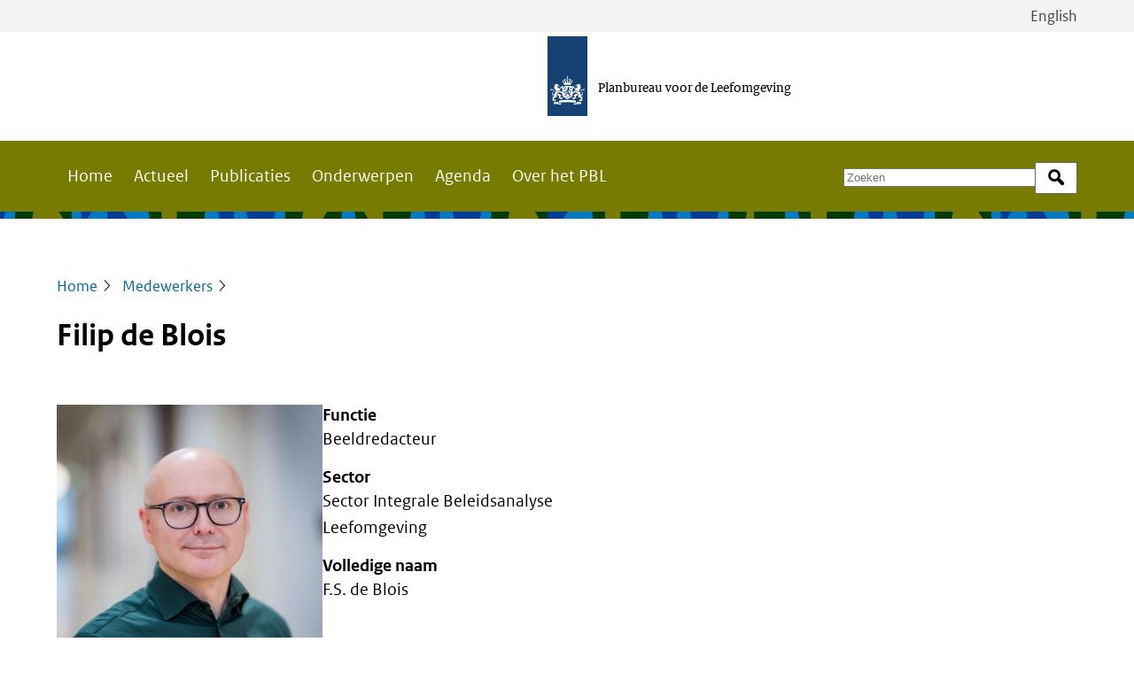

--- FILE ---
content_type: text/html; charset=UTF-8
request_url: https://www.pbl.nl/over-het-pbl/medewerkers/filip-de-blois
body_size: 7368
content:
<!DOCTYPE html>
<html lang="nl" dir="ltr" prefix="og: https://ogp.me/ns#">
<head>
  <meta charset="utf-8" />
<noscript><style>form.antibot * :not(.antibot-message) { display: none !important; }</style>
</noscript><meta name="description" content="Redacteur en ontwerper van infographics bij het visualisatieteam van het PBL." />
<meta property="og:site_name" content="Planbureau voor de Leefomgeving" />
<meta property="og:title" content="Filip de Blois" />
<meta property="og:image" content="https://www.pbl.nl/uploads/default/styles/og/public/2025-11/pasfoto-filip-de-blois.jpg?h=05ee7ac3&amp;itok=doFYQQ1j" />
<meta name="Generator" content="Drupal 11 (https://www.drupal.org)" />
<meta name="MobileOptimized" content="width" />
<meta name="HandheldFriendly" content="true" />
<meta name="viewport" content="width=device-width, initial-scale=1.0" />
<link rel="alternate" hreflang="nl" href="https://www.pbl.nl/over-het-pbl/medewerkers/filip-de-blois" />
<link rel="canonical" href="https://www.pbl.nl/over-het-pbl/medewerkers/filip-de-blois" />
<link rel="shortlink" href="https://www.pbl.nl/node/7655" />

  <title>Filip de Blois | Planbureau voor de Leefomgeving</title>
  <link rel="stylesheet" media="all" href="/uploads/default/css/css_jniK6AsrnZZRSucNlYw29641E2FFcp45JHMBGSmwNxY.css?delta=0&amp;language=nl&amp;theme=frontend&amp;include=eJx1jFEKwzAMQy-UxUcqzqKEgBMX22Nlp1_L9jf2o4fQQ7xiFA3iD3NTm6kgArbh2NVRtzbkrE4dC8aS7mqgao-dJQeOYAPfDD5eSM10BValLlpO94lyXdKXGYKJFbkieIjn0N4Ff7UJd-6_-xVv7elJCw" />
<link rel="stylesheet" media="all" href="/uploads/default/css/css_udG-wPJN-oo5pUitPlgHlHRjXi-tGyXCdjKnea1KNsg.css?delta=1&amp;language=nl&amp;theme=frontend&amp;include=eJx1jFEKwzAMQy-UxUcqzqKEgBMX22Nlp1_L9jf2o4fQQ7xiFA3iD3NTm6kgArbh2NVRtzbkrE4dC8aS7mqgao-dJQeOYAPfDD5eSM10BValLlpO94lyXdKXGYKJFbkieIjn0N4Ff7UJd-6_-xVv7elJCw" />

    
</head>
<body>
<a href="#main-content" class="visually-hidden focusable skip-link">Overslaan en naar de inhoud gaan</a>
<script type="text/javascript">
// <![CDATA[
(function(window, document, dataLayerName, id) {
window[dataLayerName]=window[dataLayerName]||[],window[dataLayerName].push({start:(new Date).getTime(),event:"stg.start"});var scripts=document.getElementsByTagName('script')[0],tags=document.createElement('script');
function stgCreateCookie(a,b,c){var d="";if(c){var e=new Date;e.setTime(e.getTime()+24*c*60*60*1e3),d="; expires="+e.toUTCString();f=""}document.cookie=a+"="+b+d+f+"; path=/"}
var isStgDebug=(window.location.href.match("stg_debug")||document.cookie.match("stg_debug"))&&!window.location.href.match("stg_disable_debug");stgCreateCookie("stg_debug",isStgDebug?1:"",isStgDebug?14:-1);
var qP=[];dataLayerName!=="dataLayer"&&qP.push("data_layer_name="+dataLayerName);isStgDebug&&qP.push("stg_debug");var qPString=qP.length>0?("?"+qP.join("&")):"";
tags.async=!0,tags.src="https://statistiek.rijksoverheid.nl/containers/"+id+".js"+qPString,scripts.parentNode.insertBefore(tags,scripts);
!function(a,n,i){a[n]=a[n]||{};for(var c=0;c<i.length;c++)!function(i){a[n][i]=a[n][i]||{},a[n][i].api=a[n][i].api||function(){var a=[].slice.call(arguments,0);"string"==typeof a[0]&&window[dataLayerName].push({event:n+"."+i+":"+a[0],parameters:[].slice.call(arguments,1)})}}(i[c])}(window,"ppms",["tm","cm"])
})(window, document, 'dataLayer', '96a31d22-9005-4668-afdc-f4a781cdfda6');
// ]]>
</script><noscript><iframe src="https://statistiek.rijksoverheid.nl/containers/96a31d22-9005-4668-afdc-f4a781cdfda6/noscript.html" title="Piwik PRO embed snippet" height="0" width="0" style="display:none;visibility:hidden" aria-hidden="true"></iframe></noscript>
  <div class="dialog-off-canvas-main-canvas" data-off-canvas-main-canvas>
    
  <div id="state-navbar" hidden></div>
  <div id="state-search" hidden></div>
  <div class="page">
          <header class="page__header page-header">
          <div class="page-header__topbar region-topbar">
          <div class="region-topbar__language-switch block-language-switch">
      <div class="block-language-switch__content">
        <ul class="block-language-switch__list">
                                <li class="block-language-switch__list-item">
              <a class="block-language-switch__link"
                 aria-label="Bekijk site in het Engels"
                 href="/en">English
              </a>
            </li>
                  </ul>
      </div>
    </div>
  
  <div id="block-sitebranding" class="region-topbar__sitebranding block-sitebranding">
  
    
    <div class="block-sitebranding__publisher">
          <a class="block-sitebranding__publisher-logo-link" href="/" rel="home" aria-label="Planbureau voor de Leefomgeving">
        <img class="block-sitebranding__publisher-logo" src="/logo.svg" height="100" width="50" alt="Logo van de Rijksoverheid van Nederland" />
      </a>
              <span class="block-sitebranding__publisher-name">Planbureau voor de Leefomgeving</span>
      </div>

  
  </div>


  <nav class="region-topbar__states block-states">
    <a class="block-states__link block-states__link--home" href="/">
      <span class="block-states__link-label">Home</span>
    </a>

    <a class="block-states__link block-states__link--navbar" href="#state-navbar">
      <span class="block-states__link-label">Menu</span>
    </a>

    <a class="block-states__link block-states__link--navbar-close" href="#">
      <span class="block-states__link-label">Menu sluiten</span>
    </a>
  </nav>
  </div>


          <div class="page-header__navbar region-navbar">
      <nav aria-labelledby="block-mainnavigation-title" id="block-mainnavigation" class="region-navbar__mainnavigation block-mainnavigation">
            
  <h2 id="block-mainnavigation-title" class="visually-hidden block-mainnavigation__title">Main navigation</h2>
  

            

    
              <ul class="block-mainnavigation__menu">
                            <li class="block-mainnavigation__menu-item">
            <a href="/" class="block-mainnavigation__menu-item-link" data-drupal-link-system-path="&lt;front&gt;">Home</a>
                    </li>
                            <li class="block-mainnavigation__menu-item">
            <a href="/actueel" class="block-mainnavigation__menu-item-link" data-drupal-link-system-path="node/9068">Actueel</a>
                    </li>
                            <li class="block-mainnavigation__menu-item">
            <a href="/publicaties" class="block-mainnavigation__menu-item-link" data-drupal-link-system-path="node/9067">Publicaties</a>
                    </li>
                            <li class="block-mainnavigation__menu-item">
            <a href="/onderwerpen" class="block-mainnavigation__menu-item-link" data-drupal-link-system-path="node/9069">Onderwerpen</a>
                    </li>
                            <li class="block-mainnavigation__menu-item">
            <a href="/agenda" class="block-mainnavigation__menu-item-link" data-drupal-link-system-path="node/9107">Agenda</a>
                    </li>
                            <li class="block-mainnavigation__menu-item block-mainnavigation__menu-item--collapsed block-mainnavigation__menu-item--active-trail">
            <a href="/over-het-pbl/missie-en-onafhankelijkheid" class="block-mainnavigation__menu-item-link" data-drupal-link-system-path="node/2018">Over het PBL</a>
                    </li>
              </ul>
      


  </nav>
<div class="views-exposed-form bef-exposed-form region-navbar__search block-search" data-bef-auto-submit-full-form="" data-bef-auto-submit="" data-bef-auto-submit-delay="500" data-bef-auto-submit-minimum-length="3" data-drupal-selector="views-exposed-form-search-search-bar" id="block-search">
  
    
      <form action="/zoeken" method="get" id="views-exposed-form-search-search-bar" accept-charset="UTF-8" class="form-views-exposed-form">
  <div class="form-views-exposed-form__keys js-form-item js-form-type-textfield js-form-item-keys form-item form-item-keys form-type-textfield">
      <label for="edit-keys" class="form-item__label">Zoek op trefwoord</label>
          <input placeholder="Zoeken" data-drupal-selector="edit-keys" type="text" id="edit-keys" name="keys" value="" size="30" maxlength="128" class="form-text" />

        </div>
<div data-drupal-selector="edit-actions" class="form-actions js-form-wrapper form-wrapper" id="edit-actions--3">    <button data-bef-auto-submit-click="" data-drupal-selector="edit-submit-search" type="submit" id="edit-submit-search" value="Zoek" class="button js-form-submit form-submit">Zoek</button>
</div>


</form>

  </div>


      <div class="region-navbar__language-switch block-language-switch">
      <div class="block-language-switch__content">
        <ul class="block-language-switch__list">
                                <li class="block-language-switch__list-item">
              <a class="block-language-switch__link"
                 aria-label="Bekijk site in het Engels"
                 href="/en">English
              </a>
            </li>
                  </ul>
      </div>
    </div>
    </div>


          <div class="page-header__header region-header">
          <div id="block-header-node" class="region-header__header-node block-header-node">
  
    
      <div class="node-person-header">
      
  </div>

  </div>

      </div>

      </header>
    
          <main id="main-content" class="page__body page-body">
          <div class="page-body__content-top region-content-top">
          <div id="block-messages" class="region-content-top__messages block-messages">
  
    
      <div data-drupal-messages-fallback class="hidden"></div>
  </div>

      </div>


          <div class="page-body__content region-content">
          <div id="block-primary-content" class="region-content__primary-content block-primary-content">
  
    
      <div class="node-person-full">
    
  

  <header class="node-person-full__header">
                  <div class="node-person-full__page-breadcrumb">    <nav class="breadcrumb" aria-labelledby="breadcrumb">
          <h2 id="breadcrumb" class="breadcrumb__label">Kruimelpad</h2>
        <ol class="breadcrumb__list" itemscope itemtype="http://schema.org/BreadcrumbList">
          <li class="breadcrumb__item" itemprop="itemListElement" itemscope itemtype="http://schema.org/ListItem">
                  <a class="breadcrumb__item-link" href="/" itemprop="item"><span itemprop="name">Home</span></a>
                <meta itemprop="position" content="1" />
      </li>
          <li class="breadcrumb__item" itemprop="itemListElement" itemscope itemtype="http://schema.org/ListItem">
                  <a class="breadcrumb__item-link" href="/over-het-pbl/medewerkers" itemprop="item"><span itemprop="name">Medewerkers</span></a>
                <meta itemprop="position" content="2" />
      </li>
        </ol>
  </nav>
</div>

              <div class="node-person-full__page-title">
  <h1>Filip de Blois</h1>

</div>

      
      
    
          <footer class="node-person-full__meta">
                  

                        </footer>
      </header>

  <aside class="node-person-full__aside">
          
      </aside>

  <div class="node-person-full__content">
          <section class="node-person-full__information">
                <div class="node-person-full__image">
                                                                                        <div class="media-image-3x4-sm">
                <div class="media-image-3x4-sm__source">
                                                                                            <picture>
                  <source srcset="/uploads/default/styles/3x4_300/public/2025-11/pasfoto-filip-de-blois.jpg?h=05ee7ac3&amp;itok=W6-DyaIm 1x" media="all and (min-width: 75em)" type="image/jpeg" width="300" height="400"/>
                  <img loading="lazy" class="responsive-image responsive-image--focal-center-center" data-focal-x="5" data-focal-y="5" width="300" height="400" src="/uploads/default/styles/3x4_300/public/2025-11/pasfoto-filip-de-blois.jpg?h=05ee7ac3&amp;itok=W6-DyaIm" alt="Pasfoto van Filip de Blois" title="Pasfoto van Filip de Blois" />

  </picture>

                            </div>

  </div>
                            </div>


      <div class="node-person-full__information-items">
                  <div class="node-person-full__function">
                            <div class="node-person-full__function-label">Functie</div>
                                                                              Beeldredacteur                            </div>

                  <div class="node-person-full__sector">
                            <div class="node-person-full__sector-label">Sector</div>
                                                                              Sector Integrale Beleidsanalyse Leefomgeving                            </div>

                  <div class="node-person-full__full-name">
                            <div class="node-person-full__full-name-label">Volledige naam</div>
                                                                              F.S. de Blois                            </div>

        
      </div>
    </section>

    <div class="node-person-full__body">
                      <div class="node-person-full__body node-person-full__body--text">
                                                                        
  <div class="node-person-full__body-item text-basic-html">Redacteur en ontwerper van infographics bij het visualisatieteam van het PBL.</div>
                          
      </div>
            <div class="node-person-full__links">
                            <div class="node-person-full__links-label">Links</div>
                                              <div class="node-person-full__links-items">
                                                                <div class="node-person-full__links-item">
            <span>Link</span><a href="https://www.pbl.nl/publicaties/kennis-verbeeld" data-link-reference=""><span>Kennis verbeeld</span></a>              </div>
                                      </div>
                    </div>

    </div>
          <section class="node-person-full__contact">
        <h2 class="node-person-full__contact-label">Contactformulier</h2>
        <p class="node-person-full__contact-introduction">
          Via het onderstaande formulier kunt u contact opnemen met de medewerker. Vul een bericht in en uw eigen contactgegevens. De medewerker zal dan op korte termijn contact met u opnemen.        </p>

        <div class="node-person-full__contact-form">
          <form class="webform-submission-form webform-submission-add-form webform-submission-person-contact-form webform-submission-person-contact-add-form webform-submission-person-contact-node-7655-form webform-submission-person-contact-node-7655-add-form js-webform-details-toggle webform-details-toggle antibot" data-drupal-selector="webform-submission-person-contact-node-7655-add-form" data-action="/over-het-pbl/medewerkers/filip-de-blois" action="/antibot" method="post" id="webform-submission-person-contact-node-7655-add-form" accept-charset="UTF-8">
  
  <noscript>
  <div class="antibot-no-js antibot-message antibot-message-warning">JavaScript moet ingeschakeld zijn om dit formulier te kunnen gebruiken.</div>
</noscript>
<div id="edit-required-help" class="js-webform-type-webform-markup webform-type-webform-markup js-form-item js-form-type-webform-markup js-form-item-required-help form-item form-item-required-help form-type-webform-markup form-item--no-label">
        Verplichte velden zijn gemarkeerd met een *
        </div>
<div class="js-webform-type-textfield webform-type-textfield form-webform-submission-person-contact-node-7655-add-form__name js-form-item js-form-type-textfield js-form-item-name form-item form-item-name form-type-textfield">
      <label for="edit-name" class="form-item__label js-form-required form-item__label--required">Naam</label>
          <input data-drupal-selector="edit-name" type="text" id="edit-name" name="name" value="" size="60" maxlength="255" placeholder="Volledige naam" class="form-text required" required="required" />

        </div>
<div class="js-webform-type-textfield webform-type-textfield form-webform-submission-person-contact-node-7655-add-form__organisation js-form-item js-form-type-textfield js-form-item-organisation form-item form-item-organisation form-type-textfield">
      <label for="edit-organisation" class="form-item__label">Organisatie</label>
          <input data-drupal-selector="edit-organisation" type="text" id="edit-organisation" name="organisation" value="" size="60" maxlength="255" placeholder="Organisatie" class="form-text" />

        </div>
<div class="js-webform-type-email webform-type-email form-webform-submission-person-contact-node-7655-add-form__email js-form-item js-form-type-email js-form-item-email form-item form-item-email form-type-email">
      <label for="edit-email" class="form-item__label js-form-required form-item__label--required">E-mailadres</label>
          <input data-drupal-selector="edit-email" type="email" id="edit-email" name="email" value="" size="60" maxlength="254" placeholder="voorbeeld@voorbeeld.nl" class="form-email required" required="required" />

        </div>
<div class="js-webform-type-tel webform-type-tel form-webform-submission-person-contact-node-7655-add-form__phone js-form-item js-form-type-tel js-form-item-phone form-item form-item-phone form-type-tel">
      <label for="edit-phone" class="form-item__label">Telefoonnummer</label>
          <input data-drupal-selector="edit-phone" type="tel" id="edit-phone" name="phone" value="" size="30" maxlength="128" placeholder="Telefoonnummer" class="form-tel" />

        </div>
<div class="js-webform-type-textfield webform-type-textfield form-webform-submission-person-contact-node-7655-add-form__subject js-form-item js-form-type-textfield js-form-item-subject form-item form-item-subject form-type-textfield">
      <label for="edit-subject" class="form-item__label js-form-required form-item__label--required">Onderwerp</label>
          <input data-drupal-selector="edit-subject" type="text" id="edit-subject" name="subject" value="" size="60" maxlength="255" placeholder="Onderwerp" class="form-text required" required="required" />

        </div>
<div class="js-webform-type-textarea webform-type-textarea form-webform-submission-person-contact-node-7655-add-form__message js-form-item js-form-type-textarea js-form-item-message form-item form-item-message form-type-textarea">
      <label for="edit-message" class="form-item__label js-form-required form-item__label--required">Bericht</label>
        <div>
  <textarea data-drupal-selector="edit-message" id="edit-message" name="message" rows="5" cols="60" class="form-textarea required resize-vertical" required="required"></textarea>
</div>

        </div>
<div class="js-webform-type-checkbox webform-type-checkbox form-webform-submission-person-contact-node-7655-add-form__privacy js-form-item js-form-type-checkbox js-form-item-privacy form-item form-item-privacy form-type-checkbox form-item--no-label">
          <input data-drupal-selector="edit-privacy" aria-describedby="edit-privacy--description" type="checkbox" id="edit-privacy" name="privacy" value="1" class="form-checkbox required" required="required" />

            <div class="form-item__description">
      <div id="edit-privacy--description" class="webform-element-description">Ik heb de <a href="/privacy">privacy-verklaring</a> gelezen en ben akkoord. *</div>

    </div>
  </div>
<div data-drupal-selector="edit-actions" class="form-actions webform-actions js-form-wrapper form-wrapper" id="edit-actions">    <button class="webform-button--submit button button--primary js-form-submit form-submit" data-drupal-selector="edit-actions-submit" type="submit" id="edit-actions-submit" name="op" value="Versturen">Versturen</button>

</div>
  <input autocomplete="off" data-drupal-selector="form-n3qvhiiol-tnb0qibh2gurgktosxossux3agngnuos8" type="hidden" name="form_build_id" value="form-N3qVhiiOl_tnb0QIBh2gUrGktOSXOSsUx3AgngNUOs8" />
  <input data-drupal-selector="edit-webform-submission-person-contact-node-7655-add-form" type="hidden" name="form_id" value="webform_submission_person_contact_node_7655_add_form" />
  <input data-drupal-selector="edit-antibot-key" type="hidden" name="antibot_key" value="" />


  
</form>

        </div>
      </section>
        </div>
</div>

  </div>

      </div>

      </main>
    
          <footer class="page__footer page-footer">
          <div class="page-footer__footer region-footer">
          <div id="block-colophon" class="region-footer__colophon block-colophon">
  
    
      <div class="site-setting-colophon">
          <div class="site-setting-colophon__image">  <img alt=" " src=/uploads/default/2024-01/b30.svg />
</div>
    <div class="site-setting-colophon__body"><p><em>PBL - Het nationale kennisinstituut op het gebied van milieu, natuur en ruimtelijke inrichting</em></p></div>

  </div>

  </div>
<nav aria-labelledby="block-footernavigation-title" id="block-footernavigation" class="region-footer__footernavigation block-footernavigation">
            
  <h2 id="block-footernavigation-title" class="visually-hidden block-footernavigation__title">Footer navigation</h2>
  

            

    
              <ul class="block-footernavigation__menu">
                            <li class="block-footernavigation__menu-item block-footernavigation__menu-item--expanded">
                          <h2 class="block-footernavigation__menu-item-title">
                            <span class="block-footernavigation__menu-item-link">Over PBL</span>
                          </h2>
                                                    <ul class="block-footernavigation__submenu">
                            <li class="block-footernavigation__submenu-item">
            <a href="/over-het-pbl/missie-en-onafhankelijkheid" class="block-footernavigation__submenu-item-link" data-drupal-link-system-path="node/2018">Het PBL</a>
                      </li>
                            <li class="block-footernavigation__submenu-item">
            <a href="/over-het-pbl/contact" class="block-footernavigation__submenu-item-link" data-drupal-link-system-path="node/1983">Contact</a>
                      </li>
                            <li class="block-footernavigation__submenu-item">
            <a href="/over-het-pbl/werken-bij-het-pbl" class="block-footernavigation__submenu-item-link" data-drupal-link-system-path="node/2030">Werken bij PBL</a>
                      </li>
                            <li class="block-footernavigation__submenu-item">
            <a href="/over-het-pbl/privacy" class="block-footernavigation__submenu-item-link" data-drupal-link-system-path="node/1846">Privacy</a>
                      </li>
                            <li class="block-footernavigation__submenu-item">
            <a href="/over-het-pbl/toegankelijkheid" class="block-footernavigation__submenu-item-link" data-drupal-link-system-path="node/1896">Toegankelijkheid</a>
                      </li>
                            <li class="block-footernavigation__submenu-item">
            <a href="/over-het-pbl/copyright" class="block-footernavigation__submenu-item-link" data-drupal-link-system-path="node/1861">Copyright</a>
                      </li>
                            <li class="block-footernavigation__submenu-item">
            <a href="/over-het-pbl/archief" class="block-footernavigation__submenu-item-link" data-drupal-link-system-path="node/1945">Archief</a>
                      </li>
              </ul>
      
                      </li>
                            <li class="block-footernavigation__menu-item block-footernavigation__menu-item--expanded">
                          <h2 class="block-footernavigation__menu-item-title">
                            <span class="block-footernavigation__menu-item-link">Onze diensten</span>
                          </h2>
                                                    <ul class="block-footernavigation__submenu">
                            <li class="block-footernavigation__submenu-item">
            <a href="/actueel" class="block-footernavigation__submenu-item-link" data-drupal-link-system-path="node/9068">Actueel</a>
                      </li>
                            <li class="block-footernavigation__submenu-item">
            <a href="/publicaties" class="block-footernavigation__submenu-item-link" data-drupal-link-system-path="node/9067">Publicaties</a>
                      </li>
                            <li class="block-footernavigation__submenu-item">
            <a href="/onderwerpen" class="block-footernavigation__submenu-item-link" data-drupal-link-system-path="node/9069">Onderwerpen</a>
                      </li>
                            <li class="block-footernavigation__submenu-item">
            <a href="https://www.pbl.nl/agenda" class="block-footernavigation__submenu-item-link">Agenda</a>
                      </li>
                            <li class="block-footernavigation__submenu-item">
            <a href="/modellen" class="block-footernavigation__submenu-item-link" data-drupal-link-system-path="node/9098">Modellen</a>
                      </li>
                            <li class="block-footernavigation__submenu-item">
            <a href="/over-het-pbl/overzicht-websites" class="block-footernavigation__submenu-item-link" data-drupal-link-system-path="node/1970">Websites</a>
                      </li>
              </ul>
      
                      </li>
                            <li class="block-footernavigation__menu-item block-footernavigation__menu-item--expanded">
                          <h2 class="block-footernavigation__menu-item-title">
                            <span class="block-footernavigation__menu-item-link">Volg ons</span>
                          </h2>
                                                    <ul class="block-footernavigation__submenu">
                            <li class="block-footernavigation__submenu-item">
            <a href="https://x.com/leefomgeving" class="block-footernavigation__submenu-item-link">X</a>
                      </li>
                            <li class="block-footernavigation__submenu-item">
            <a href="https://www.linkedin.com/company/planbureau-voor-de-leefomgeving/" class="block-footernavigation__submenu-item-link">Linkedin</a>
                      </li>
                            <li class="block-footernavigation__submenu-item">
            <a href="https://bsky.app/profile/leefomgeving.bsky.social" class="block-footernavigation__submenu-item-link">Bluesky</a>
                      </li>
                            <li class="block-footernavigation__submenu-item">
            <a href="https://www.youtube.com/user/pblleefomgeving" class="block-footernavigation__submenu-item-link">YouTube</a>
                      </li>
                            <li class="block-footernavigation__submenu-item">
            <a href="/rss-feeds" class="block-footernavigation__submenu-item-link" data-drupal-link-system-path="node/9140">RSS</a>
                      </li>
              </ul>
      
                      </li>
              </ul>
      


  </nav>

      </div>

      </footer>
      </div>

  </div>


<script type="application/json" data-drupal-selector="drupal-settings-json">{"path":{"baseUrl":"\/","pathPrefix":"","currentPath":"node\/7655","currentPathIsAdmin":false,"isFront":false,"currentLanguage":"nl"},"pluralDelimiter":"\u0003","suppressDeprecationErrors":true,"ajaxTrustedUrl":{"form_action_p_pvdeGsVG5zNF_XLGPTvYSKCf43t8qZYSwcfZl2uzM":true,"\/zoeken":true},"antibot":{"forms":{"webform-submission-person-contact-node-7655-add-form":{"id":"webform-submission-person-contact-node-7655-add-form","key":"cYqMrRoRwPsmmeYy8mJUHcVM1w3h6vVy3q3HlmERxgX"}}},"better_exposed_filters":{"autosubmit_exclude_textfield":true},"user":{"uid":0,"permissionsHash":"1f969dff9e278895e70f2bfd5050a157e5e7da81e210b34d76511b494322569b"}}</script>
<script src="/core/assets/vendor/jquery/jquery.min.js?v=4.0.0-rc.1"></script>
<script src="/uploads/default/js/js__4qlaj74Z_TumxECOtu6yiuXkD6npbGHVPD4nsB3kEM.js?scope=footer&amp;delta=1&amp;language=nl&amp;theme=frontend&amp;include=eJyFjFEKwzAMQy9UkiMFmygh4Ngldrcdfy3b3yj70UPoIdIYbJHpw9RszY0RgVXw2s1RSxtyVs90hBU_eI64UzoUi2RryzSgNXcxPvsTfD3nLxMEExqpImiIJ6cH_kphvcu9NuFO_Xe_4g1peVq4"></script>

</body>
</html>
